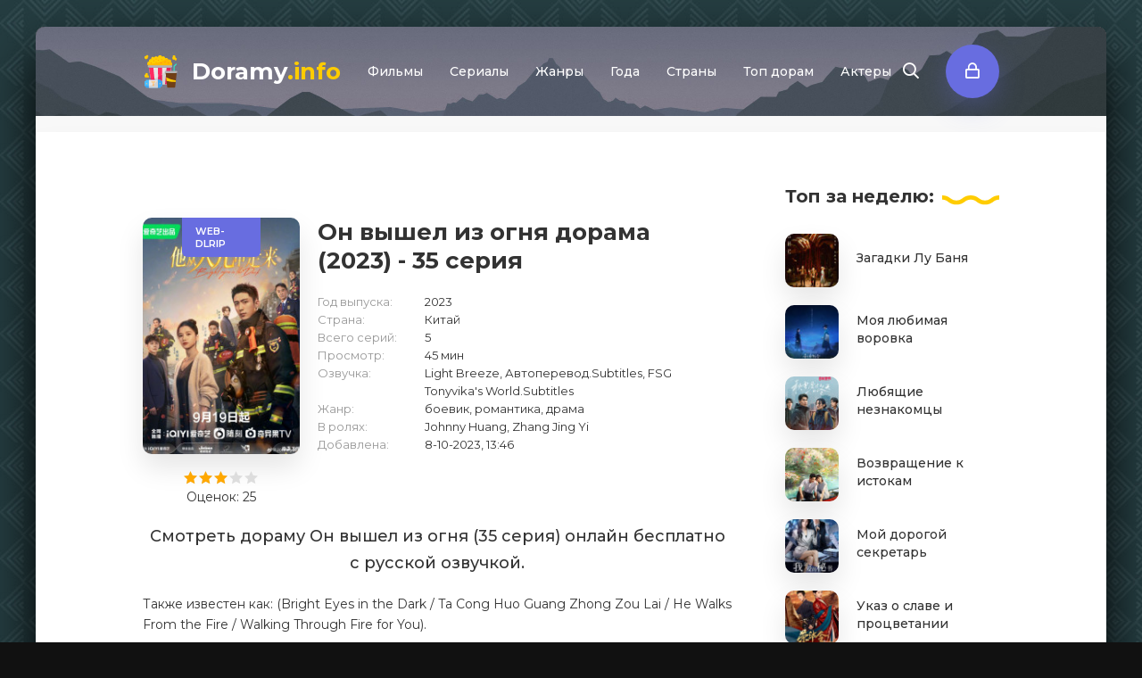

--- FILE ---
content_type: text/html; charset=utf-8
request_url: https://doramy.info/20708-on-vyshel-iz-ognja/35-episode.html
body_size: 12047
content:
<!DOCTYPE html>
<html lang="ru">
<head>
	<meta charset="utf-8">
<title>Дорама Он вышел из огня смотреть онлайн - 35 серия с русской озвучкой</title>
<meta name="description" content="Он вышел из огня 2023 смотреть 35 серию дорамы онлайн в русской озвучке на Doramy.info" />
<meta name="keywords" content="Он вышел из огня, 35 серия">
<meta name="generator" content="DataLife Engine (http://dle-news.ru)">
<meta property="og:site_name" content="Смотреть дорамы онлайн с русской озвучкой">
<meta property="og:type" content="article">
<meta property="og:title" content="Дорама Он вышел из огня смотреть онлайн - 35 серия с русской озвучкой">
<meta property="og:url" content="https://doramy.info/20708-on-vyshel-iz-ognja/35-episode.html">
<meta property="og:description" content="Он вышел из огня 2023 смотреть 35 серию дорамы онлайн в русской озвучке на Doramy.info">
<link rel="search" type="application/opensearchdescription+xml" href="https://doramy.info/index.php?do=opensearch" title="Смотреть дорамы онлайн с русской озвучкой">
<link rel="canonical" href="https://doramy.info/20708-on-vyshel-iz-ognja/35-episode.html">
<link rel="alternate" type="application/rss+xml" title="Смотреть дорамы онлайн с русской озвучкой" href="https://doramy.info/rss.xml">
	<meta name="viewport" content="width=device-width, initial-scale=1.0" />
    <meta property="og:image" content="https://doramy.info/uploads/posts/2023-10/0_1696761949.jpg" />
	<link rel="shortcut icon" href="/templates/doramy/images/logo.svg" />
	<link href="/templates/doramy/css/common.css" type="text/css" rel="stylesheet" />
	<link href="/templates/doramy/css/styles.css" type="text/css" rel="stylesheet" />
	<link href="/templates/doramy/css/engine.css" type="text/css" rel="stylesheet" />
	<meta name="theme-color" content="#111">
	<link href="https://fonts.googleapis.com/css2?family=Montserrat:wght@400;500;600;700&display=swap" rel="stylesheet">
</head>

<body>
  
	<div class="wrapper  wrapper--pages">
		<div class="wrapper-main wrapper-container">

			<header class="header">
				<div class="header__inner d-flex ai-center">
					<a href="/" class="header__logo logo">Doramy<span>.info</span></a>
								<ul class="header__menu stretch-free-width d-flex jc-flex-start js-this-in-mobile-menu">
				<li><a href="/filmy">Фильмы</a>
				<li><a href="/serialy">Сериалы</a></li>
				<li><a target="_blank">Жанры</a>
					<div class="header__menu-hidden clearfix one-col">
						<ul class="hm-col">
							<li><a href="/drama">Драма</a></li>
							<li><a href="/komedija">Комедия</a></li>
                            <li><a href="/melodrama">Мелодрама</a></li>
                            <li><a href="/boevik">Боевик</a></li>
                            <li><a href="/boevye-iskusstva">Боевые искусства</a></li>
                            <li><a href="/detektiv">Детектив</a></li>
                            <li><a href="/istoricheskij">Исторический</a></li>
                            <li><a href="/kriminal">Криминал</a></li>
                            <li><a href="/mistika">Мистика</a></li>
                            <li><a href="/prikljuchenija">Приключения</a></li>
                            <li><a href="/triller">Триллер</a></li>
                            <li><a href="/fantastika">Фантастика</a></li>
                            <li><a href="/fjentezi">Фэнтези</a></li>
                            <li><a href="/muzyka">Музыка</a></li>
						</ul>
					</div>
				</li>
                <li><a target="_blank">Года</a>
					<div class="header__menu-hidden clearfix one-col">
						<ul class="hm-col">
							<li><a href="/god-2003">2003</a></li>
                            <li><a href="/god-2004">2004</a></li>
                            <li><a href="/god-2005">2005</a></li>
                            <li><a href="/god-2006">2006</a></li>
                            <li><a href="/god-2007">2007</a></li>
                            <li><a href="/god-2008">2008</a></li>
                            <li><a href="/god-2009">2009</a></li>
                            <li><a href="/god-2010">2010</a></li>
                            <li><a href="/god-2011">2011</a></li>
                            <li><a href="/god-2012">2012</a></li>
                            <li><a href="/god-2013">2013</a></li>
                            <li><a href="/god-2014">2014</a></li>
                            <li><a href="/god-2015">2015</a></li>
                            <li><a href="/god-2016">2016</a></li>
                            <li><a href="/god-2017">2017</a></li>
                            <li><a href="/god-2018">2018</a></li>
                            <li><a href="/god-2019">2019</a></li>
                            <li><a href="/god-2020">2020</a></li>
                            <li><a href="/god-2021">2021</a></li>
                            <li><a href="/god-2022">2022</a></li>
                            <li><a href="/god-2023">2023</a></li>
                            <li><a href="/god-2024">2024</a></li>
                            <li><a href="/god-2025">2025</a></li>
                            <li><a href="/god-2026">2026</a></li>
						</ul>
					</div>
				</li>
                <li><a target="_blank">Страны</a>
					<div class="header__menu-hidden clearfix one-col">
						<ul class="hm-col">
							<li><a href="/juzhnaja-koreja">Корейские</a></li>
                            <li><a href="/japonija">Японские</a></li>
                            <li><a href="/kitaj">Китайские</a></li>
                            <li><a href="/tailand">Тайские</a></li>
                            <li><a href="/tajvan">Тайваньские</a></li>
						</ul>
					</div>
				</li>
                <li><a target="_blank">Топ дорам</a>
					<div class="header__menu-hidden clearfix one-col">
						<ul class="hm-col">
							<li><a href="/top-100-luchshih-doram.html">Топ лучших</a></li>
                            <li><a href="/top-doram-2026-goda.html">Топ 2026 года</a></li>
                            <li><a href="/top-doram-2025-goda.html">Топ 2025 года</a></li>
                            <li><a href="/top-doram-2024-goda.html">Топ 2024 года</a></li>
                            <li><a href="/top-doram-2023-goda.html">Топ 2023 года</a></li>
                            <li><a href="/top-doram-2022-goda.html">Топ 2022 года</a></li>
                            <li><a href="/top-doram-2021-goda.html">Топ 2021 года</a></li>
                            <li><a href="/top-doram-2020-goda.html">Топ 2020 года</a></li>
                            <li><a href="/top-doram-2019-goda.html">Топ 2019 года</a></li>
                            <li><a href="/top-doram-2018-goda.html">Топ 2018 года</a></li>
                            <li><a href="/top-doram-2017-goda.html">Топ 2017 года</a></li>
                            <li><a href="/top-doram-2016-goda.html">Топ 2016 года</a></li>
                            <li><a href="/top-korejskih-doram.html">Топ Корейских</a></li>
                            <li><a href="/top-japonskih-doram.html">Топ Японских</a></li>
                            <li><a href="/top-kitajskih-doram.html">Топ Китайских</a></li>
                            <li><a href="/top-tajskih-doram.html">Топ Тайских</a></li>
                            <li><a href="/top-tajvanskih-doram.html">Топ Тайваньских</a></li>
						</ul>
					</div>
				</li>
                <li><a href="/actors/">Актеры</a>
			</ul>
					<div class="header__show-search js-show-search"><span class="far fa-search"></span></div>
					<div class="header__sign-in btn js-show-login"><span class="far fa-lock"></span></div>
					
					<div class="header__btn-mobile-menu hidden js-show-mobile-menu"></span><span class="far fa-bars"></span></div>
					<div class="header__search hidden">
						<form id="quicksearch" method="post">
							<input type="hidden" name="do" value="search" />
							<input type="hidden" name="subaction" value="search" />
							<input class="header__search-input" id="story" name="story" placeholder="Поиск..." type="text" />
							<button class="header__search-btn" type="submit"><span class="far fa-search"></span></button>
						</form>
					</div>
				</div>
				
			</header>

			<!---->

			<div class="content">

				<div class="colums d-flex">

					<main class="main stretch-free-width">

						

	<span itemscope itemtype="https://schema.org/BreadcrumbList"><span itemprop="itemListElement" itemscope itemtype="https://schema.org/ListItem"><meta itemprop="position" content="1"><a href="https://doramy.info/" itemprop="item"><span itemprop="name">Doramy</span></a></span> &raquo; <span itemprop="itemListElement" itemscope itemtype="https://schema.org/ListItem"><meta itemprop="position" content="2"><a href="https://doramy.info/serialy/" itemprop="item"><span itemprop="name">Сериалы</span></a></span> &raquo; <span itemprop="itemListElement" itemscope itemtype="https://schema.org/ListItem"><meta itemprop="position" content="3"><a href="https://doramy.info/20708-on-vyshel-iz-ognja.html" itemprop="item"><span itemprop="name">Он вышел из огня</span></a></span> &raquo; 35 серия</span>

						

						
						
						<div id='dle-content'><div itemscope itemtype="http://schema.org/Movie">
<meta itemprop="dateCreated" content="2024-04-26">
<meta itemprop="director" content="Tian Yi">
<div class="inner-page ignore-select">

	<div class="inner-page__gridcolumns d-flex ai-flex-start">

		<article class="inner-page__main stretch-free-width">

<div id="movie_video"></div><script type="text/javascript" src="https://vak345.com/s.js?v=08e29a9666576febed26e0233493b251" async></script>
<br><br> 
            
			<div class="inner-page__columns d-flex jc-space-between ai-flex-start">
				<div class="inner-page__column-left">
					<div class="inner-page__img img-fit-cover">
						<img width="200" height="285" itemprop="image" src="/uploads/cache/on-vyshel-iz-ognja-982dfc04.jpg" alt="Он вышел из огня" title="Дорама Он вышел из огня 35 серия с русской озвучкой">
						<div class="movie-item__label">WEB-DLRip</div>
					</div>
                    <div style="text-align:center"><br>
                    <div class="s-rate"><div id='ratig-layer-20708'>
	<div class="rating" itemprop="aggregateRating" itemscope itemtype="https://schema.org/AggregateRating">
		<ul class="unit-rating">
		<li class="current-rating" style="width:60%;">60</li>
		<li><a href="#" title="Плохо" class="r1-unit" onclick="doRate('1', '20708'); return false;">1</a></li>
		<li><a href="#" title="Приемлемо" class="r2-unit" onclick="doRate('2', '20708'); return false;">2</a></li>
		<li><a href="#" title="Средне" class="r3-unit" onclick="doRate('3', '20708'); return false;">3</a></li>
		<li><a href="#" title="Хорошо" class="r4-unit" onclick="doRate('4', '20708'); return false;">4</a></li>
		<li><a href="#" title="Отлично" class="r5-unit" onclick="doRate('5', '20708'); return false;">5</a></li>
		</ul><meta itemprop="itemReviewed" content="Он вышел из огня"><meta itemprop="worstRating" content="1"><meta itemprop="ratingCount" content="25"><meta itemprop="ratingValue" content="3"><meta itemprop="bestRating" content="5">
	</div>
</div>
                    <div class="s-votes">Оценок: <span id="vote-num-id-20708">25</span></div></div>
					</div>
				</div>
				<div class="inner-page__column-middle stretch-free-width">
					<div class="inner-page__header inner-page__header--main">
						<h1 class="inner-page__title" itemprop="name">Он вышел из огня дорама (2023) - 35 серия </h1>

					</div>
					<ul class="inner-page__list">
						<li><span>Год выпуска:</span> 2023</li>
						<li><span>Страна:</span> Китай</li>
						<li><span>Всего серий:</span> 5</li>
						
                        <li><span>Просмотр:</span> 45 мин</li>
                        <li><span>Озвучка:</span> Light Breeze, Автоперевод.Subtitles, FSG Tonyvika's World.Subtitles</li>
                        <li><span>Жанр:</span> боевик, романтика, драма</li>
                        <li><span>В ролях:</span> Johnny Huang, Zhang Jing Yi</li>
                        <li><span>Добавлена:</span> 8-10-2023, 13:46
					</ul>
				</div>
			</div>

			<div class="inner-page__desc">
				<div class="inner-page__text text clearfix">
                    <div style="text-align:center"><h2>Смотреть дораму Он вышел из огня (35 серия) онлайн бесплатно с русской озвучкой.</h2></div>
                    Также известен как: (Bright Eyes in the Dark / Ta Cong Huo Guang Zhong Zou Lai / He Walks From the Fire / Walking Through Fire for You).</div>
			</div>
            
		</article>

		<!-- END INNER-PAGE__MAIN -->

		<aside class="inner-page__sidebar">
			<div class="section">
				<div class="section__subtitle section__header"><span>Топ</span> за неделю:</div>
				<div class="section__content">
					<div class="soon-item hover">
    <a class="soon-item__link d-flex ai-center" href="https://doramy.info/22303-zagadki-lu-banja.html">
        <div class="soon-item__img img-fit-cover">
            <img width="62" height="88" src="/uploads/cache/zagadki-lu-banja-813defcf.jpg" loading="lazy" alt="Загадки Лу Баня">
			<div class="hover__overlay d-flex jc-center ai-center"><span class="far fa-long-arrow-right"></span></div>
		</div>
		<div class="soon-item__desc stretch-free-width">
			<div class="soon-item__title">Загадки Лу Баня</div>
			<div class="soon-item__meta ws-nowrap">

			</div>
		</div>
    </a>
</div><div class="soon-item hover">
    <a class="soon-item__link d-flex ai-center" href="https://doramy.info/22280-moja-ljubimaja-vorovka.html">
        <div class="soon-item__img img-fit-cover">
            <img width="62" height="88" src="/uploads/cache/moja-ljubimaja-vorovka-0c135c2b.jpg" loading="lazy" alt="Моя любимая воровка">
			<div class="hover__overlay d-flex jc-center ai-center"><span class="far fa-long-arrow-right"></span></div>
		</div>
		<div class="soon-item__desc stretch-free-width">
			<div class="soon-item__title">Моя любимая воровка</div>
			<div class="soon-item__meta ws-nowrap">

			</div>
		</div>
    </a>
</div><div class="soon-item hover">
    <a class="soon-item__link d-flex ai-center" href="https://doramy.info/22281-ljubjaschie-neznakomcy.html">
        <div class="soon-item__img img-fit-cover">
            <img width="62" height="88" src="/uploads/cache/ljubjaschie-neznakomcy-2f8a9d6e.jpg" loading="lazy" alt="Любящие незнакомцы">
			<div class="hover__overlay d-flex jc-center ai-center"><span class="far fa-long-arrow-right"></span></div>
		</div>
		<div class="soon-item__desc stretch-free-width">
			<div class="soon-item__title">Любящие незнакомцы</div>
			<div class="soon-item__meta ws-nowrap">

			</div>
		</div>
    </a>
</div><div class="soon-item hover">
    <a class="soon-item__link d-flex ai-center" href="https://doramy.info/22198-vozvraschenie-k-istokam.html">
        <div class="soon-item__img img-fit-cover">
            <img width="62" height="88" src="/uploads/cache/vozvraschenie-k-istokam-4b4defa7.jpg" loading="lazy" alt="Возвращение к истокам">
			<div class="hover__overlay d-flex jc-center ai-center"><span class="far fa-long-arrow-right"></span></div>
		</div>
		<div class="soon-item__desc stretch-free-width">
			<div class="soon-item__title">Возвращение к истокам</div>
			<div class="soon-item__meta ws-nowrap">

			</div>
		</div>
    </a>
</div><div class="soon-item hover">
    <a class="soon-item__link d-flex ai-center" href="https://doramy.info/22312-moj-dorogoj-sekretar.html">
        <div class="soon-item__img img-fit-cover">
            <img width="62" height="88" src="/uploads/cache/moj-dorogoj-sekretar-a8368fa2.jpg" loading="lazy" alt="Мой дорогой секретарь">
			<div class="hover__overlay d-flex jc-center ai-center"><span class="far fa-long-arrow-right"></span></div>
		</div>
		<div class="soon-item__desc stretch-free-width">
			<div class="soon-item__title">Мой дорогой секретарь</div>
			<div class="soon-item__meta ws-nowrap">

			</div>
		</div>
    </a>
</div><div class="soon-item hover">
    <a class="soon-item__link d-flex ai-center" href="https://doramy.info/22285-ukaz-o-slave-i-procvetanii.html">
        <div class="soon-item__img img-fit-cover">
            <img width="62" height="88" src="/uploads/cache/ukaz-o-slave-i-procvetanii-d715d2a5.jpg" loading="lazy" alt="Указ о славе и процветании">
			<div class="hover__overlay d-flex jc-center ai-center"><span class="far fa-long-arrow-right"></span></div>
		</div>
		<div class="soon-item__desc stretch-free-width">
			<div class="soon-item__title">Указ о славе и процветании</div>
			<div class="soon-item__meta ws-nowrap">

			</div>
		</div>
    </a>
</div>
                    <script src="https://yastatic.net/share2/share.js"></script>
                    <div class="ya-share2" data-curtain data-services="vkontakte,facebook,odnoklassniki,telegram,twitter,moimir"></div>
				</div>
			</div>
		</aside>

	</div>

	<div class="inner-page__player tabs-block">
		<div class="inner-page__player-controls d-flex jc-space-between ai-center order-last">

		</div>
        
		 
            <div class="players">
                <div class="players__tabs">
                    
                    <div class="players__tabs-item" data-src="//kodik.info/seria/1282817/acf533a5209bc43592217223cd0e7f28/720p">Light Breeze</div>
                    
                    <div class="players__tabs-item" data-src="//kodik.info/seria/1214901/ba8cce4d4f417db0d9711972bf9ce219/720p">Автоперевод.Subtitles</div>
                    
                    <div class="players__tabs-item" data-src="//kodik.info/seria/1281549/9e9fbfae9f410f0def0940639fd60a6c/720p">FSG Tonyvika's World.Subtitles</div>
                    
                </div>
                <div class="players__box" id="series-players"></div>
            </div>

            <style>
            .players {
                margin: 25px 0px;
            }
            .players__tabs {
                display: flex;
                flex-wrap: wrap;
            }
            .players__tabs-item {
            	background: #f2f2f2;
            	color: #999;
            	border-radius: 10px 10px 0px 0px;
                overflow: hidden;
            	font-weight: 500;
                padding: 20px 5px;
                margin-right: 2px;
                cursor: pointer;
                -webkit-touch-callout: none; /* iOS Safari */
                  -webkit-user-select: none; /* Safari */
                   -khtml-user-select: none; /* Konqueror HTML */
                     -moz-user-select: none; /* Old versions of Firefox */
                      -ms-user-select: none; /* Internet Explorer/Edge */
                          user-select: none; /* Non-prefixed version, currently
                                              supported by Chrome, Edge, Opera and Firefox */
            }
            .players__tabs-item.active {
                background: #686de0;
                color: #fff;
            }
            .players__tabs-item.active, .players__tabs-item:hover {
                background: #686de0;
            	color: #fff;
            }
            .players__box iframe {
            	width: 100%;
            	margin: 0px;
            	padding: 0px;
            }
            </style>
        
            <script>
            (function() {
                var tabs = document.querySelectorAll('.players__tabs-item');
                var box = document.querySelector('.players__box');
                var tpl = `<iframe width="560" height="400" src="{src}" frameborder="0" allow="accelerometer; autoplay; encrypted-media; gyroscope; picture-in-picture" allowfullscreen></iframe>`;
                var onclick = function(e) {
                    e.stopPropagation();

                    if ( e.target.classList.contains('active') ) return;

                    tabs.forEach(function(item, index) {
                        item.classList.remove('active');
                    });

                    e.target.classList.add('active');
                    box.innerHTML = tpl.replace('{src}', e.target.getAttribute('data-src'));
                }
                var is_visible = function(elem) {
                    let coords = elem.getBoundingClientRect();
                    let windowHeight = document.documentElement.clientHeight;
                    let topVisible = coords.top > 0 && coords.top < windowHeight;
                    let bottomVisible = coords.bottom < windowHeight && coords.bottom > 0;
                    return topVisible || bottomVisible;
                }
                var show_visible = function() {
                    if ( box.classList.contains('loaded') ) return;

                    if ( is_visible(box) ) {
                        tabs[0].classList.add('active');
                        box.innerHTML = tpl.replace('{src}', tabs[0].getAttribute('data-src'));
                        box.classList.add('loaded');
                    }
                }

                if ( tabs.length < 1 ) return;

                tabs.forEach(function(item, index) {
                    item.onclick = onclick;
                });

                window.onscroll = show_visible;

                show_visible();
            })();
            </script>
            
        <ul class="series-list">
                <li >
    <a href="https://doramy.info/20708-on-vyshel-iz-ognja/1-episode.html">1 серия</a>
</li>
<li >
    <a href="https://doramy.info/20708-on-vyshel-iz-ognja/2-episode.html">2 серия</a>
</li>
<li >
    <a href="https://doramy.info/20708-on-vyshel-iz-ognja/3-episode.html">3 серия</a>
</li>
<li >
    <a href="https://doramy.info/20708-on-vyshel-iz-ognja/4-episode.html">4 серия</a>
</li>
<li >
    <a href="https://doramy.info/20708-on-vyshel-iz-ognja/5-episode.html">5 серия</a>
</li>
<li >
    <a href="https://doramy.info/20708-on-vyshel-iz-ognja/6-episode.html">6 серия</a>
</li>
<li >
    <a href="https://doramy.info/20708-on-vyshel-iz-ognja/7-episode.html">7 серия</a>
</li>
<li >
    <a href="https://doramy.info/20708-on-vyshel-iz-ognja/8-episode.html">8 серия</a>
</li>
<li >
    <a href="https://doramy.info/20708-on-vyshel-iz-ognja/9-episode.html">9 серия</a>
</li>
<li >
    <a href="https://doramy.info/20708-on-vyshel-iz-ognja/10-episode.html">10 серия</a>
</li>
<li >
    <a href="https://doramy.info/20708-on-vyshel-iz-ognja/11-episode.html">11 серия</a>
</li>
<li >
    <a href="https://doramy.info/20708-on-vyshel-iz-ognja/12-episode.html">12 серия</a>
</li>
<li >
    <a href="https://doramy.info/20708-on-vyshel-iz-ognja/13-episode.html">13 серия</a>
</li>
<li >
    <a href="https://doramy.info/20708-on-vyshel-iz-ognja/14-episode.html">14 серия</a>
</li>
<li >
    <a href="https://doramy.info/20708-on-vyshel-iz-ognja/15-episode.html">15 серия</a>
</li>
<li >
    <a href="https://doramy.info/20708-on-vyshel-iz-ognja/16-episode.html">16 серия</a>
</li>
<li >
    <a href="https://doramy.info/20708-on-vyshel-iz-ognja/17-episode.html">17 серия</a>
</li>
<li >
    <a href="https://doramy.info/20708-on-vyshel-iz-ognja/18-episode.html">18 серия</a>
</li>
<li >
    <a href="https://doramy.info/20708-on-vyshel-iz-ognja/19-episode.html">19 серия</a>
</li>
<li >
    <a href="https://doramy.info/20708-on-vyshel-iz-ognja/20-episode.html">20 серия</a>
</li>
<li >
    <a href="https://doramy.info/20708-on-vyshel-iz-ognja/21-episode.html">21 серия</a>
</li>
<li >
    <a href="https://doramy.info/20708-on-vyshel-iz-ognja/22-episode.html">22 серия</a>
</li>
<li >
    <a href="https://doramy.info/20708-on-vyshel-iz-ognja/23-episode.html">23 серия</a>
</li>
<li >
    <a href="https://doramy.info/20708-on-vyshel-iz-ognja/24-episode.html">24 серия</a>
</li>
<li >
    <a href="https://doramy.info/20708-on-vyshel-iz-ognja/25-episode.html">25 серия</a>
</li>
<li >
    <a href="https://doramy.info/20708-on-vyshel-iz-ognja/26-episode.html">26 серия</a>
</li>
<li >
    <a href="https://doramy.info/20708-on-vyshel-iz-ognja/27-episode.html">27 серия</a>
</li>
<li >
    <a href="https://doramy.info/20708-on-vyshel-iz-ognja/28-episode.html">28 серия</a>
</li>
<li >
    <a href="https://doramy.info/20708-on-vyshel-iz-ognja/29-episode.html">29 серия</a>
</li>
<li >
    <a href="https://doramy.info/20708-on-vyshel-iz-ognja/30-episode.html">30 серия</a>
</li>
<li >
    <a href="https://doramy.info/20708-on-vyshel-iz-ognja/31-episode.html">31 серия</a>
</li>
<li >
    <a href="https://doramy.info/20708-on-vyshel-iz-ognja/32-episode.html">32 серия</a>
</li>
<li >
    <a href="https://doramy.info/20708-on-vyshel-iz-ognja/33-episode.html">33 серия</a>
</li>
<li >
    <a href="https://doramy.info/20708-on-vyshel-iz-ognja/34-episode.html">34 серия</a>
</li>
<li  class="active">
    <a href="https://doramy.info/20708-on-vyshel-iz-ognja/35-episode.html">35 серия</a>
</li>
<li >
    <a href="https://doramy.info/20708-on-vyshel-iz-ognja/36-episode.html">36 серия</a>
</li>
<li >
    <a href="https://doramy.info/20708-on-vyshel-iz-ognja/37-episode.html">37 серия</a>
</li>
<li >
    <a href="https://doramy.info/20708-on-vyshel-iz-ognja/38-episode.html">38 серия</a>
</li>
<li >
    <a href="https://doramy.info/20708-on-vyshel-iz-ognja/39-episode.html">39 серия</a>
</li>
<li >
    <a href="https://doramy.info/20708-on-vyshel-iz-ognja/40-episode.html">40 серия</a>
</li>

            </ul>

            <style>
            .series-list {
                display: grid;
                grid-template-columns: 1fr 1fr 1fr 1fr;
                grid-gap: 2px;
                margin: 25px 0px;
                height: 200px;
                overflow-y: scroll;
            }
            .series-list a {
                text-align: center;
                display: block;
                line-height: 20px;
                border: 1px solid #ccc;
                border-radius: 4px;
            }
            .series-list li:hover a, .series-list li.active a {
                background: #fc0;
                border: 1px solid #fc0;
                color: #fff;
                font-weight: bold;
            }
            </style>
        
        <a href="https://t.me/RampageVPN_bot?start=global_2" target="_blank"><img src="/RampageVPN-2.jpeg"></a>
        
        <br>
		
		<div class="tabs-block__content hidden">
			<div class="inner-page__comments" id="inner-page__comments">
				<div class="add-comments-form-wrapper">
					<form  method="post" name="dle-comments-form" id="dle-comments-form" ><div class="form add-comments-form ignore-select" id="add-comments-form">

	<div class="form__row form__row--without-label">
		<div class="form__content form__textarea-inside"><script>
	var text_upload = "Загрузка файлов и изображений на сервер";
</script>
<div class="wseditor"><textarea id="comments" name="comments" rows="10" cols="50" class="ajaxwysiwygeditor"></textarea></div></div>
	</div>
	
	
	<div class="form__row form__row--protect message-info message-info--red hidden">
		<div class="form__caption">
			<label class="form__label form__label--important" for="sec_code">Введите код с картинки:</label>
		</div>
		<div class="form__content form__content--sec-code">
			<input class="form__input" type="text" name="sec_code" id="sec_code" placeholder="Впишите код с картинки" maxlength="45" required />
			<a onclick="reload(); return false;" title="Кликните на изображение чтобы обновить код, если он неразборчив" href="#"><span id="dle-captcha"><img src="/engine/modules/antibot/antibot.php" alt="Кликните на изображение чтобы обновить код, если он неразборчив" width="160" height="80"></span></a>
		</div>
	</div>
	
	
	<div class="form__row form__row--without-label">
		<div class="form__content d-flex jc-space-between">
			<button class="btn add-comments-form__btn" name="submit" type="submit">Добавить комментарий</button>
			
			<input class="form__input add-comments-form__input stretch-free-width" type="text" maxlength="35" name="name" id="name" placeholder="Ваше имя" />
			<input class="form__input add-comments-form__input stretch-free-width hidden" type="text" maxlength="35" name="mail" id="mail" placeholder="Ваш e-mail (необязательно)" />
			
		</div>
	</div>

</div>

		<input type="hidden" name="subaction" value="addcomment">
		<input type="hidden" name="post_id" id="post_id" value="20708"><input type="hidden" name="user_hash" value="543ae436a681069517b58a2a9ced2747d0ec7927"></form>
				</div>
				
<div id="dle-ajax-comments"></div>
<!--dlenavigationcomments-->
			</div>
		</div>
	</div>

	<div class="section">
		<div class="section__header d-flex jc-center">
			<div class="section__title"><span>Похожие</span> дорамы:</div>
		</div>
		<div class="section__content section__items d-flex jc-flex-start">
			<div class="movie-item">
    <div class="movie-item__inner">
        <a class="movie-item__link hover" href="https://doramy.info/2958-boginja-ognja-chzhon-i.html">
            <div class="movie-item__img img-responsive img-responsive--portrait">
                <img width="200" height="298" src="/uploads/cache/boginja-ognja-chzhon-i-33255960.jpg" loading="lazy" alt="Богиня огня Чжон И">
                <div class="movie-item__label">HDTVRip</div>
                <div class="hover__overlay d-flex jc-center ai-center"><span class="fas fa-play"></span></div>
            </div>
            <div class="movie-item__title">Богиня огня Чжон И</div>
        </a>
        <div class="movie-item__meta ws-nowrap">

        </div>
    </div>
</div><div class="movie-item">
    <div class="movie-item__inner">
        <a class="movie-item__link hover" href="https://doramy.info/18882-noch-bessmertnyh.html">
            <div class="movie-item__img img-responsive img-responsive--portrait">
                <img width="200" height="286" src="/uploads/cache/noch-bessmertnyh-7ca84c81.jpg" loading="lazy" alt="Ночь бессмертных">
                <div class="movie-item__label">WEB-DLRip</div>
                <div class="hover__overlay d-flex jc-center ai-center"><span class="fas fa-play"></span></div>
            </div>
            <div class="movie-item__title">Ночь бессмертных</div>
        </a>
        <div class="movie-item__meta ws-nowrap">

        </div>
    </div>
</div><div class="movie-item">
    <div class="movie-item__inner">
        <a class="movie-item__link hover" href="https://doramy.info/1777-ledjanaja-fantazija.html">
            <div class="movie-item__img img-responsive img-responsive--portrait">
                <img width="200" height="279" src="/uploads/cache/ledjanaja-fantazija-cc150d83.jpg" loading="lazy" alt="Ледяная фантазия">
                <div class="movie-item__label">HDTVRip</div>
                <div class="hover__overlay d-flex jc-center ai-center"><span class="fas fa-play"></span></div>
            </div>
            <div class="movie-item__title">Ледяная фантазия</div>
        </a>
        <div class="movie-item__meta ws-nowrap">

        </div>
    </div>
</div><div class="movie-item">
    <div class="movie-item__inner">
        <a class="movie-item__link hover" href="https://doramy.info/18101-sekret-zheny.html">
            <div class="movie-item__img img-responsive img-responsive--portrait">
                <img width="200" height="285" src="/uploads/cache/sekret-zheny-6ebc3ec4.jpg" loading="lazy" alt="Секрет жены">
                <div class="movie-item__label">HDTVRip</div>
                <div class="hover__overlay d-flex jc-center ai-center"><span class="fas fa-play"></span></div>
            </div>
            <div class="movie-item__title">Секрет жены</div>
        </a>
        <div class="movie-item__meta ws-nowrap">

        </div>
    </div>
</div><div class="movie-item">
    <div class="movie-item__inner">
        <a class="movie-item__link hover" href="https://doramy.info/12007-sekret.html">
            <div class="movie-item__img img-responsive img-responsive--portrait">
                <img width="200" height="285" src="/uploads/cache/sekret-a5634b7f.jpg" loading="lazy" alt="Секрет">
                <div class="movie-item__label">WEB-DLRip</div>
                <div class="hover__overlay d-flex jc-center ai-center"><span class="fas fa-play"></span></div>
            </div>
            <div class="movie-item__title">Секрет</div>
        </a>
        <div class="movie-item__meta ws-nowrap">

        </div>
    </div>
</div>
		</div>
	</div>

</div></div>

						

					</main>

					<!-- END MAIN -->

				</div>

				<!-- END COLUMNS -->

				






























































































			</div>

			<!-- END CONTENT -->

			<footer class="footer d-flex ai-center">
				<a href="/" class="footer__logo logo">Doramy<span>.info</span></a>
				<div class="footer__desc stretch-free-width">
					<ul class="footer__menu d-flex jc-flex-start">
						<li><a href="/kontakty.html">Контакты</a></li>
						<li><a href="/pravoobladateljam.html">Правообладателям</a></li>

<!-- Global site tag (gtag.js) - Google Analytics -->
    <script async src="https://www.googletagmanager.com/gtag/js?id=G-TET1XCJX2M"></script>
    <script>
    window.dataLayer = window.dataLayer || [];
    function gtag(){dataLayer.push(arguments);}
    gtag('js', new Date());

    gtag('config', 'G-TET1XCJX2M');
    </script>                        
                        
<!-- Yandex.Metrika counter -->
<script type="text/javascript" >
   (function(m,e,t,r,i,k,a){m[i]=m[i]||function(){(m[i].a=m[i].a||[]).push(arguments)};
   m[i].l=1*new Date();
   for (var j = 0; j < document.scripts.length; j++) {if (document.scripts[j].src === r) { return; }}
   k=e.createElement(t),a=e.getElementsByTagName(t)[0],k.async=1,k.src=r,a.parentNode.insertBefore(k,a)})
   (window, document, "script", "https://mc.yandex.ru/metrika/tag.js", "ym");

   ym(78866703, "init", {
        clickmap:true,
        trackLinks:true,
        accurateTrackBounce:true
   });
</script>
<noscript><div><img src="https://mc.yandex.ru/watch/78866703" style="position:absolute; left:-9999px;" alt="" /></div></noscript>
<!-- /Yandex.Metrika counter -->                        
                        
                        <!--LiveInternet counter--><a href="https://www.liveinternet.ru/click"
target="_blank"><img id="licntE0C2" width="31" height="31" style="border:0" 
title="LiveInternet"
src="[data-uri]"
alt=""/></a><script>(function(d,s){d.getElementById("licntE0C2").src=
"https://counter.yadro.ru/hit?t50.10;r"+escape(d.referrer)+
((typeof(s)=="undefined")?"":";s"+s.width+"*"+s.height+"*"+
(s.colorDepth?s.colorDepth:s.pixelDepth))+";u"+escape(d.URL)+
";h"+escape(d.title.substring(0,150))+";"+Math.random()})
(document,screen)</script><!--/LiveInternet-->                   
                        
					</ul>
					<div class="footer__copyright"><span>Клуб любителей Дорамы</span></div>
				</div>	
			</footer>

		</div>
	</div>

	

<div class="login login--not-logged hidden">
	<div class="login__header d-flex jc-space-between ai-center">
		<div class="login__title stretch-free-width ws-nowrap">Войти <a href="/?do=register">Регистрация</a></div>
		<div class="login__close"><span class="far fa-times"></span></div>
	</div>
	<form method="post">
	<div class="login__content">
		<div class="login__row">
			<div class="login__caption">Логин:</div>
			<div class="login__input"><input type="text" name="login_name" id="login_name" placeholder="Ваш логин"/></div>
			<span class="far fa-user"></span>
		</div>
		<div class="login__row">
			<div class="login__caption">Пароль: <a href="https://doramy.info/index.php?do=lostpassword">Забыли пароль?</a></div>
			<div class="login__input"><input type="password" name="login_password" id="login_password" placeholder="Ваш пароль" /></div>
			<span class="far fa-lock"></span>
		</div>
		<label class="login__row checkbox" for="login_not_save">
			<input type="checkbox" name="login_not_save" id="login_not_save" value="1"/>
			<span>Не запоминать меня</span>
		</label>
		<div class="login__row">
			<button onclick="submit();" type="submit" title="Вход">Войти на сайт</button>
			<input name="login" type="hidden" id="login" value="submit" />
		</div>
	</div>
	<div class="login__social">
		<div class="login__social-caption">Или войти через</div>
		<div class="login__social-btns">
			
			
			
			
			
			
		</div>
	</div>
	</form>
</div>

	<link href="/engine/classes/min/index.php?f=engine/editor/jscripts/froala/fonts/font-awesome.css,engine/editor/jscripts/froala/css/editor.css,engine/editor/css/default.css&amp;v=641ba" rel="stylesheet" type="text/css">
<script src="/engine/classes/min/index.php?g=general3&amp;v=641ba"></script>
<script src="/engine/classes/min/index.php?f=engine/classes/js/jqueryui3.js,engine/classes/js/dle_js.js,engine/classes/js/lazyload.js,engine/classes/masha/masha.js,engine/skins/codemirror/js/code.js,engine/editor/jscripts/froala/editor.js,engine/editor/jscripts/froala/languages/ru.js&amp;v=641ba" defer></script>
	<script async src="/templates/doramy/js/libs.js"></script>
	<script>
<!--
var dle_root       = '/';
var dle_admin      = '';
var dle_login_hash = '543ae436a681069517b58a2a9ced2747d0ec7927';
var dle_group      = 5;
var dle_skin       = 'doramy';
var dle_wysiwyg    = '1';
var quick_wysiwyg  = '1';
var dle_min_search = '4';
var dle_act_lang   = ["Да", "Нет", "Ввод", "Отмена", "Сохранить", "Удалить", "Загрузка. Пожалуйста, подождите..."];
var menu_short     = 'Быстрое редактирование';
var menu_full      = 'Полное редактирование';
var menu_profile   = 'Просмотр профиля';
var menu_send      = 'Отправить сообщение';
var menu_uedit     = 'Админцентр';
var dle_info       = 'Информация';
var dle_confirm    = 'Подтверждение';
var dle_prompt     = 'Ввод информации';
var dle_req_field  = 'Заполните все необходимые поля';
var dle_del_agree  = 'Вы действительно хотите удалить? Данное действие невозможно будет отменить';
var dle_spam_agree = 'Вы действительно хотите отметить пользователя как спамера? Это приведёт к удалению всех его комментариев';
var dle_c_title    = 'Отправка жалобы';
var dle_complaint  = 'Укажите текст Вашей жалобы для администрации:';
var dle_mail       = 'Ваш e-mail:';
var dle_big_text   = 'Выделен слишком большой участок текста.';
var dle_orfo_title = 'Укажите комментарий для администрации к найденной ошибке на странице:';
var dle_p_send     = 'Отправить';
var dle_p_send_ok  = 'Уведомление успешно отправлено';
var dle_save_ok    = 'Изменения успешно сохранены. Обновить страницу?';
var dle_reply_title= 'Ответ на комментарий';
var dle_tree_comm  = '0';
var dle_del_news   = 'Удалить статью';
var dle_sub_agree  = 'Вы действительно хотите подписаться на комментарии к данной публикации?';
var dle_captcha_type  = '0';
var DLEPlayerLang     = {prev: 'Предыдущий',next: 'Следующий',play: 'Воспроизвести',pause: 'Пауза',mute: 'Выключить звук', unmute: 'Включить звук', settings: 'Настройки', enterFullscreen: 'На полный экран', exitFullscreen: 'Выключить полноэкранный режим', speed: 'Скорость', normal: 'Обычная', quality: 'Качество', pip: 'Режим PiP'};
var allow_dle_delete_news   = false;
var dle_search_delay   = false;
var dle_search_value   = '';
jQuery(function($){
	
      $('#comments').froalaEditor({
        dle_root: dle_root,
        dle_upload_area : "comments",
        dle_upload_user : "",
        dle_upload_news : "0",
        width: '100%',
        height: '220',
        language: 'ru',

		htmlAllowedTags: ['div', 'span', 'p', 'br', 'strong', 'em', 'ul', 'li', 'ol', 'b', 'u', 'i', 's', 'a', 'img'],
		htmlAllowedAttrs: ['class', 'href', 'alt', 'src', 'style', 'target'],
		pastePlain: true,
        imagePaste: false,
        listAdvancedTypes: false,
        imageUpload: false,
		videoInsertButtons: ['videoBack', '|', 'videoByURL'],
		
        toolbarButtonsXS: ['bold', 'italic', 'underline', 'strikeThrough', '|', 'align', 'formatOL', 'formatUL', '|', 'insertLink', 'dleleech', 'emoticons', '|', 'dlehide', 'dlequote', 'dlespoiler'],

        toolbarButtonsSM: ['bold', 'italic', 'underline', 'strikeThrough', '|', 'align', 'formatOL', 'formatUL', '|', 'insertLink', 'dleleech', 'emoticons', '|', 'dlehide', 'dlequote', 'dlespoiler'],

        toolbarButtonsMD: ['bold', 'italic', 'underline', 'strikeThrough', '|', 'align', 'formatOL', 'formatUL', '|', 'insertLink', 'dleleech', 'emoticons', '|', 'dlehide', 'dlequote', 'dlespoiler'],

        toolbarButtons: ['bold', 'italic', 'underline', 'strikeThrough', '|', 'align', 'formatOL', 'formatUL', '|', 'insertLink', 'dleleech', 'emoticons', '|', 'dlehide', 'dlequote', 'dlespoiler']

      }).on('froalaEditor.image.inserted froalaEditor.image.replaced', function (e, editor, $img, response) {

			if( response ) {
			
			    response = JSON.parse(response);
			  
			    $img.removeAttr("data-returnbox").removeAttr("data-success").removeAttr("data-xfvalue").removeAttr("data-flink");

				if(response.flink) {
				  if($img.parent().hasClass("highslide")) {
		
					$img.parent().attr('href', response.flink);
		
				  } else {
		
					$img.wrap( '<a href="'+response.flink+'" class="highslide"></a>' );
					
				  }
				}
			  
			}
			
		});

$('#dle-comments-form').submit(function() {
	doAddComments();
	return false;
});
FastSearch();
});
//-->
</script>
    
    <script type="text/javascript">
/* CSS #1 */
var giftofspeed = document.createElement('link');
giftofspeed.rel = 'stylesheet';
giftofspeed.href = '/templates/doramy/css/fontawesome.css';
giftofspeed.type = 'text/css';
var godefer = document.getElementsByTagName('link')[0];
godefer.parentNode.insertBefore(giftofspeed, godefer);
</script>
</body>
</html>
<!-- DataLife Engine Copyright SoftNews Media Group (http://dle-news.ru) -->


--- FILE ---
content_type: text/css
request_url: https://doramy.info/templates/doramy/css/styles.css
body_size: 9183
content:
/* BASIC LAYOUT
----------------------------------------------- */
.wrapper {min-width: 320px; position: relative; padding: 30px;}
.wrapper-container {max-width: var(--maximum-width); margin: 0 auto; position: relative; z-index: 20; 
	background-color: #f8f8f8; border-radius: 10px; overflow: hidden; box-shadow: 0 30px 60px rgba(0,0,0,1);}
.header {background: #000 url(../images/bg-hero.jpg) center top / 100% auto no-repeat; var(--third-text-color);}
.header__inner {padding: 20px var(--main-indent);}
.header__popular {padding: 0 var(--main-indent); padding-bottom: 60px;}
.content {min-height: 100vh; padding: 60px var(--main-indent);}
.footer {padding: 20px var(--main-indent); 
	background-color: var(--bg-color-second); color: var(--secondary-text-color);}
.wrapper--pages .header {background-position: center -130px;}

#scrolltop {position: fixed; width: 60px; height: 60px; line-height: 60px; right: 10px; bottom: 10px;
	z-index: 990; display: none; background-color: #fff; color: #999; cursor: pointer; font-size: 2.4rem; 
	border-radius: 50%; text-align: center; box-shadow: 0 5px 10px rgba(0,0,0,0.1);}


/* HEADER, HERO
----------------------------------------------- */
.logo {display: inline-block; font-size: 2.6rem; font-weight: 700; 
	color: #fff !important; line-height: 40px; padding-left: 55px; 
	background: url(../images/logo.svg) 0 center / 40px no-repeat;}
.logo span {color: var(--secondary-color);}

.header__menu > li {margin-left: 30px; position: relative;}
.header__menu > li > a {display: block; height: 60px; line-height: 60px; 
	color: var(--third-text-color); font-weight: 500; font-size: 1.4rem;}
.header__menu > li:hover > a, .header__menu > li > a.is-active {color: var(--secondary-color);}
.header__menu-hidden {background-color: #fff; width: 600px; padding: 20px;
	box-shadow: 0 15px 30px rgba(0,0,0,0.2); border-radius: 20px;
	position: absolute; left: 0; top: 95%; z-index: 100; color: var(--primary-text-color);
	pointer-events: none; opacity: 0; transform: translateY(30px);}
.hm-col {width: 33.33%; float: left;}
.hm-col li {height: 26px; line-height: 26px; padding: 0 10px;}
.hm-caption {font-weight: 500;}
.hm-col a {white-space: nowrap; overflow: hidden; text-overflow: ellipsis; 
	opacity: 0.8; margin: 0 -10px; padding: 0 10px; font-size: 1.3rem; display: block;}
.hm-col a:hover {background-color: var(--primary-color); color: var(--third-text-color); opacity: 1;}
.header__menu > li:hover .header__menu-hidden {pointer-events: auto; opacity: 1; transform: translateY(0px);}
.one-col {width: 180px;}
.one-col .hm-col {width: 100%;}

.header__sign-in {padding: 0; font-size: 1.8rem; margin-left: 30px; border-radius: 30px; 
	height: 60px; line-height: 60px; width: 60px;}
.header__show-search {cursor: pointer; color: #fff; font-size: 1.8rem;}

.header__search {position:relative; width: 100%; margin-top: 20px;}
.header__search input, .header__search input:focus {padding: 0 50px 0 20px; border-radius: 6px; 
	background-color: rgba(255,255,255,0.2); color: #fff; box-shadow: 0 20px 50px rgba(0,0,0,0.1);}
.header__search input:not(:focus)::placeholder {color: var(--third-text-color); opacity: 1; font-size: 1.4rem;} 
.header__search button {position:absolute; right:0px; top:0px; z-index:10; width: 50px; cursor: pointer; 
	background: none; color: var(--third-text-color); line-height: 40px; text-align: center; font-size: 1.6rem;}

.popular-item__img {display: block; border-radius: 10px; height: 200px;}
.popular-item__title {position: absolute; z-index: 10; left: 0; bottom: 0; right: 0; 
	padding: 15px; color: #fff; font-weight: 500; line-height: 1.3; word-wrap: break-word;}
.popular-item__img:before {content: ''; position: absolute; z-index: 5;  left: 0; right: 0; bottom: 0; height: 70%; 
	background: linear-gradient(to bottom, transparent 0%,#000 100%); opacity: 0.8;}
.popular-item:hover .popular-item__img:before, .popular-item:hover .popular-item__title {opacity: 0;}


/* FOOTER, PAGINATION
----------------------------------------------- */
.footer__menu a {display: block; margin: 0 20px 0 0; color: var(--third-text-color); font-weight: 500;}
.footer__copyright {margin-top: 8px; font-size: 0.9em;}
.footer__copyright span {color: var(--secondary-color); border-bottom: 1px dotted var(--secondary-color); font-weight: 400;}
.footer__logo {font-size: 2.2rem; background-size: 30px; padding-left: 40px; margin-right: 60px;}

.pagination {text-align: center; font-weight: 500; font-size: 1.8rem; padding-top: 10px; padding-bottom: 30px;}
.pagination a, .pagination span {display: inline-block; margin: 10px 5px 0 5px; line-height: 60px; border-radius: 10px; 
	padding: 0 10px; min-width: 60px; background-color: #fff; box-shadow: 0 15px 30px 0 rgba(0,0,0,0.05);}
.pagination span:not(.nav_ext) {background-color: var(--primary-color); color: #fff;}


/* SECTION
----------------------------------------------- */
.section:not(:last-child) {margin-bottom: 60px;}
.section__header {margin-bottom: 30px;}
.section__title {font-size: 2.6rem; font-weight: 700; position: relative; padding: 0 80px;}
.section__title::before, .section__title::after, .section__subtitle::after {content: ''; position: absolute; left: 0; top: 50%; margin-top: -10px; 
	height: 20px; width: 64px; background: url(../images/wave.svg) 0 -5px / 80px auto no-repeat;}
.section__title::after, .section__subtitle::after {left: auto; right: 0;}
.section__subtitle {font-size: 2.0rem; font-weight: 700; position: relative; padding-right: 80px; 
	white-space: nowrap; display: inline-block; max-width: 100%;}
.section__items {margin: 0 -10px -20px -10px;}
.section__items-10 {margin: 0 -5px -10px -5px;}
.section__tab {cursor: pointer; height: 30px; line-height: 30px; border-radius: 15px; padding: 0 15px; 
	font-size: 1.2rem; font-weight: 500; text-transform: uppercase; 
	margin-right: 15px; background-color: rgba(0,0,0,0.05); color: var(--secondary-text-color);}
.section__tab.is-active, .section__tab:hover {background-color: var(--secondary-color); color: var(--third-text-color);}
.section__content > .far {font-size:100px; color: var(--secondary-text-color); display:block; 
	text-align:center; margin: 0 auto 20px auto; width: 100px;}


/* MOVIE ITEM
----------------------------------------------- */
.movie-item {width: 20%; padding: 0 10px; margin-bottom: 20px;}
.movie-item__link {display: block; text-align: center;}
.movie-item__img {box-shadow: 0 15px 30px 0 rgba(0,0,0,0.1); margin-bottom: 16px; border-radius: 10px;}
.movie-item__label {position: absolute; z-index: 5; left: 50%; top: 0; text-transform: uppercase;
	background-color: var(--primary-color); color: var(--third-text-color); padding: 8px 15px; 
	font-size: 1.1rem; font-weight: 600; border-radius: 0 0 6px 6px; transform: translateX(-50%);}
.movie-item__title {font-size: 1.4rem; font-weight: 500; line-height: 1.3; color: var(--primary-text-color);}
.movie-item__meta {margin-top: 8px; font-size: 1.2rem; color: var(--secondary-text-color); text-align: center;}
.hover__overlay, .hover__overlay::before {position: absolute; left: 0; top: 0; 
	width: 100%; height: 100%; z-index: 10; opacity: 0;}
.hover__overlay span {font-size: 3.4rem; color: #fff; position: relative; z-index: 11;}
.hover__overlay::before {content: ''; opacity: 0.8; background-color: var(--secondary-color);}
.hover:hover .hover__overlay {opacity: 1;}


/* INNER PAGE
----------------------------------------------- */
.inner-page__gridcolumns {margin: 0 var(--main-indent-negative); margin-top: -60px; padding: 60px var(--main-indent);
background-color: #fff; box-shadow: 0 15px 30px 0 rgba(0,0,0,0.05); margin-bottom: 60px; padding-bottom: 220px;}
.inner-page__column-left {width: 176px; margin-right: 20px;}
.inner-page__sidebar {width: 240px; margin-left: 60px;}
.inner-page__header--main {padding-right: 80px; position: relative;}

.inner-page__img {height: 265px; box-shadow: 0 15px 30px rgba(0,0,0,0.1); border-radius: 10px;}
.inner-page__title {font-weight: 700; font-size: 2.6rem;}
.inner-page__title a {font-size: 1.6rem; color: var(--primary-color); margin-left: 2px;}
.inner-page__header {margin-bottom: 16px; position: relative;}
.inner-page__subtitle {margin-top: -16px; color: var(--secondary-text-color); font-size: 1.8rem; font-weight: 500;}
.inner-page__list {font-size: 1.3rem; line-height: 1.6;}
.inner-page__list li {padding-left: 120px; position: relative;}
.inner-page__list li > span:first-child {font-weight: 400; color: var(--secondary-text-color);
	position: absolute; left: 0; top: 0;}
.inner-page__list li a {color: var(--primary-color); border-bottom: 1px dotted var(--primary-color);}
.inner-page__rating {font-size: 1.3rem; position: absolute; right: 0; top: 0;}
.inner-page__rating a {display: block; height: 30px; line-height: 30px; border-radius: 6px; padding: 0 10px; 
	background-color: #6ab04c; color: #fff; margin-bottom: 5px; font-weight: 400;}
.inner-page__rating a div {margin-right: 10px; height: 30px; line-height: 30px; 
	display: inline-block; vertical-align: top; padding-top: 3px;}
.inner-page__rating a + a {background-color: #eb4d4b;}
.inner-page__rating a img {display: inline-block; width: 20px; height: 20px;}
.inner-page__rating a + a img {transform: scale(-1,-1); position: relative; top: 4px;}
.inner-page__rating a:hover {opacity: 0.6;}

.inner-page__player-controls {margin-top: 20px;}
.inner-page__complaint a {color: var(--primary-color); border-bottom: 1px dotted var(--primary-color);;; font-size: 1.4rem; font-weight: 400;}
.tabs-block__select span {cursor: pointer; display: inline-block;}
.tabs-block__select--player span {height: 60px; line-height: 60px; border-radius: 10px 10px 0 0; padding: 0 30px; 
	font-weight: 500; margin-right: 10px; background-color: rgba(0,0,0,0.05); color: var(--secondary-text-color);}
.tabs-block__select--player span.is-active, .tabs-block__select--player span:hover {background-color: var(--primary-color); color: var(--third-text-color);}
.video-inside {box-shadow: 0 15px 30px rgba(0,0,0,0.1);}
.inner-page__player {margin-top: -260px; margin-bottom: 60px;}
.comm-num {font-style: normal; background-color: var(--secondary-color); color: var(--primary-text-color); 
width: 30px; height: 30px; text-align: center; line-height: 30px; border-radius: 15px; 
display: inline-block; vertical-align: middle; margin-left: 10px;}

.soon-item:not(:last-child) {margin-bottom: 20px;}
.soon-item__img {width: 60px; height: 60px; margin-right: 20px; border-radius: 10px; box-shadow: 0 15px 30px 0 rgba(0,0,0,0.1);}
.soon-item__title {font-weight: 500; font-size: 1.4rem; line-height: 20px; 
	max-height: 40px; overflow: hidden; color: var(--primary-text-color);}
.soon-item__meta {margin-top: 6px; font-size: 1.2rem; color: var(--secondary-text-color);}

.inner-page__desc {margin-top: 20px;}
.inner-page__comments {background-color: #fff; box-shadow: 0 15px 30px 0 rgba(0,0,0,0.15); 
	border-radius: 10px; padding: 30px;}


/* TEXT BLOCK, TYPOGRAPHY, VIDEO BLOCK
----------------------------------------------- */
.text {line-height: 1.7; font-size: 1.4rem; word-wrap: break-word;}
.text a {text-decoration: underline; color: var(--primary-color);}
.text img:not(.emoji), .text p, .text h1, .text h2, .text h3, .text h4, .text h5, 
.text > ul, .text > ol, .text table {margin-bottom: 20px;}
.text > img[style*="left"], .text > .highslide img[style*="left"] {margin:0 10px 10px 0;}
.text > img[style*="right"], .text > .highslide img[style*="right"] {margin:0 0 10px 10px;}
.text > ul li {list-style:disc; margin-left:40px;}
.text > ol li {list-style:decimal; margin-left:40px;}
.text table, .video-inside > * {width:100%;}
.text table tr td {padding:10px; border:2px solid #fff;}
.text table tr:nth-child(2n+1) {background-color:#f2f6f9;} 
.text table tr:nth-child(1) {background-color:#cee0ed;}
.text table img:not(.emoji) {margin:0; max-width:350px}
.text > *:last-child {margin-bottom: 0;}
.video-responsive {padding-top: 60%; position: relative;}
.video-responsive > iframe, .video-responsive > video {position: absolute; left: 0; top: 0; width: 100%; height: 100%;}
.inner-page__title {margin-bottom: 20px;}
.text h1, .text h2, .text h3, .text h4, .text h5 {font-size: 1.8rem;}
.site-desc {margin-top: 60px;}


/* COMMENTS
----------------------------------------------- */
.add-comments-form-wrapper {}
.add-comments-form__input {margin-left: 20px;}
.add-comments-form .hidden, .comments_subscribe + br {display: none;}
.mass_comments_action {display: flex; align-items: center; max-width: 800px;}
.mass_comments_action select {flex: 1 1 0; margin: 0 16px 0 20px;}

.comment-item__title {font-weight: 500; font-size: 2rem; margin-bottom: 20px;}
.comment-item {margin-top: 20px;}
.comment-item__img {width: 40px; height: 40px; border-radius: 50%; margin-right: 10px;}
.comment-item__letter {width: 100%; height: 100%; text-transform: uppercase; font-weight: 500; 
	position: absolute; left: 0; top: 0; z-index: 5; color: #fff; font-size: 1.8rem;}
.comment-item__author {font-weight: 400;}
.comment-item__date {color: var(--secondary-text-color); margin-top: 2px; font-size: 1.2rem;}
.comment-item__main {margin: 6px 0 3px 0;}
.comment-item__rating {margin-left: 20px; height: 30px; line-height: 30px; border-radius: 4px; 
	background-color: #f2f6f9; padding: 0 10px; font-size: 1.2rem; color: #97a9b7;}
.comment-item__rating a {color: #97a9b7;}
.comment-item__rating > span {margin: 0 5px;}
.comment-item__rating > span > span.ratingtypeplus, .comment-item__rating > span > span.ratingplus {color: #06b601;}
.comment-item__rating > span > span.ratingminus {color: #ff0e0e;}
.comment-item__reply a {color: var(--primary-color); border-bottom: 1px dotted var(--primary-color); font-size: 1.4rem;}
.comment-item__controls {text-align: right; font-size: 1.2rem;}
.comment-item__controls li {display: inline-block; vertical-align: middle; margin: 0 0 0 10px; height: 20px; line-height: 20px;}
.comment-item__controls a:not(:hover) {color: var(--secondary-text-color);}


/* LOGIN
----------------------------------------------- */
.overlay {position: fixed; z-index: 998; left: 0; top: 0; width: 100%; height: 100%; 
	opacity: 0.6; background-color: #000; cursor: pointer;}
.login {position: fixed; z-index: 999; left: 50%; top: 50%; transform: translate(-50%,-50%); overflow: hidden;
	background-color: #fff; border-radius: 4px; width: 400px; 
	box-shadow: 0 0 0 10px rgba(255,255,255,0.2), 0 15px 45px rgba(0,0,0,1);}
.login__header {padding: 20px 40px; background-color: #f2f6f9;}
.login__title {font-size: 2rem; font-weight: 500; padding: 1px 0;}
.login__close {cursor: pointer; font-size: 2.4rem; opacity: 0.6; margin-left: 20px;}
.login__title a {border-bottom: 1px dotted #444; margin-left: 10px; font-weight: 400; color: var(--secondary-text-color);}
.login__content {padding: 20px 40px;}
.login__row {margin-bottom: 20px; position: relative; display: block; font-size: 1.2rem; color: var(--secondary-text-color);}
.login__caption {font-size: 1.2rem; color: var(--primary-text-color); margin-bottom: 10px;}
.login__caption a {text-decoration: underline; margin-left: 6px; color: var(--primary-color);}
.login__input input {padding-left: 40px;}
.login__row .far {opacity: 0.5; position: absolute; left: 0; bottom: 0; line-height: 40px; width: 40px; text-align: center;}
.login__row button {width: 100%;}
.login__social {background-color: #f2f6f9; padding: 20px 40px; text-align: center;}
.login__social-caption {font-size: 1.2rem; text-transform: uppercase; margin-bottom: 10px;}
.login__social-btns a {display:inline-block; margin: 0 3px; vertical-align:top;}
.login__social-btns img {display:block; width:30px; height: 30px; border-radius: 50%;}
.login__avatar {width: 40px; height: 40px; border-radius: 50%; margin-right: 10px;}
.login__menu {padding-left: 35px; padding-right: 35px; margin-bottom: -10px;}
.login__menu li {flex: 1 1 0; min-width: auto; max-width: 100%; margin: 0 5px 10px 5px;}
.login__menu a {display: block; border-radius: 6px; padding: 10px; text-align: center; white-space: nowrap;
	background-color: #f2f6f8; box-shadow: inset 0 0 10px rgba(0,0,0,0.1); font-size: 1.2rem;}
.login__menu .far {display: block; height: 30px; font-size: 2.4rem; opacity: 0.3;}

/**
 * Owl Carousel v2.3.4
 * Copyright 2013-2018 David Deutsch
 * Licensed under: SEE LICENSE IN https://github.com/OwlCarousel2/OwlCarousel2/blob/master/LICENSE
 */
 .owl-carousel {display: none; opacity: 0; transition: opacity .3s linear; width: 100%; position: relative; z-index: 10;}
 .owl-carousel .owl-stage {position: relative;
	 display:-ms-flexbox;display:-webkit-flex;display:flex;-webkit-justify-content:flex-start;justify-content:flex-start;}
 .owl-carousel .owl-stage-outer {position: relative; overflow: hidden; -webkit-transform: translate3d(0px, 0px, 0px);}
 .owl-carousel .owl-item {position: relative; min-height: 1px;}
 .owl-carousel .owl-nav.disabled, .owl-carousel .owl-dots.disabled, .owl-carousel.owl-refresh .owl-item {display: none;}
 .owl-carousel.owl-loaded, .owl-carousel.owl-loading, .no-js .owl-carousel {display: block; opacity: 1;}
 .owl-carousel.owl-loading, .owl-carousel.owl-hidden {opacity: 0;}
 .owl-carousel.owl-drag .owl-item {user-select: none;}
 .owl-carousel.owl-grab {cursor: move; cursor: grab;}
 .owl-carousel .animated {animation-duration: 1000ms; animation-fill-mode: both;}
 .owl-carousel .owl-animated-in {z-index: 0;}
 .owl-carousel .owl-animated-out {z-index: 1;}
 .owl-carousel .fadeOut {animation-name: fadeOut;}
 @keyframes fadeOut { 0% {opacity: 1;} 100% {opacity: 0;} }
 .owl-height {transition: height 500ms ease-in-out;}
 .owl-carousel .owl-item .owl-lazy {opacity: 0; transition: opacity 400ms ease;}
 .owl-carousel .owl-item img.owl-lazy {transform-style: preserve-3d;}
 .owl-nav {position:absolute; right:0; left: 0; top:50%; z-index: 1;}
 .owl-prev, .owl-next {display: block; cursor: pointer; background: none; color: var(--secondary-color); box-shadow: none; 
 height: 20px; line-height: 20px; position: absolute; top: -10px; font-size: 34px;}
 .owl-prev {left: -75px;}
 .owl-next {right: -75px;}
 .owl-prev:hover, .owl-next:hover {color: var(--third-text-color);}
 

/* ADAPTIVE, MOBILE MENU
----------------------------------------------- */
.mobile-menu {width: 280px; height: 100%; overflow-x: hidden; overflow-y: auto; background-color: #fff;
	padding: 15px 20px; z-index: 999; position: fixed; left: -320px; top: 0; transition: left .4s; 
	background-color: var(--bg-color); color: var(--third-text-color);}
.mobile-menu.is-active {left: 0;}
.mobile-menu-close {cursor: pointer; display: block; left: 280px; top: -40px; position: fixed; z-index: 999;
	width: 40px; height: 40px; line-height: 40px; text-align: center; font-size: 1.8rem; opacity: 0;
	background-color: #e84e36; color: #fff; transition: top .4s, opacity .4s;}
.mobile-menu-close.is-active {top: 0px; opacity: 1;}
body.mobile-menu-is-opened {overflow: hidden; width: 100%; height: 100%;}
.mobile-menu .header__menu {margin: 0; padding: 0; display: block;}
.mobile-menu .header__menu > li {width: 100%; margin: 0; padding: 0;}
.mobile-menu .header__menu > li > a {height: 40px; line-height: 40px; margin: 0; padding: 0; color: #fff;}
.mobile-menu .header__menu-hidden {width: 100%; display: block; position: static; 
width: calc(100% + 40px); margin: 0 -20px; opacity: 1; pointer-events: auto; transform: none;}
.mobile-menu .hm-col {width: 50%;}
.mobile-menu .one-col .hm-col {width: 100%;}
.mobile-menu .hm-caption {white-space: nowrap;}

@media screen and (max-width: 1220px) {
	.wrapper {padding: 0;}
	.wrapper-container {max-width:1000px;}
	.header__inner, .footer, .content, .header__popular {padding-left: 15px; padding-right: 15px;}
	.filter-ctrl {margin-left: 15px !important; margin-right: 15px !important; border-radius: 10px !important;}
	.header__menu, .header__search, .owl-nav, .filter-ctrl__caption {display: none;}
	.header__btn-mobile-menu {display: block; cursor: pointer; font-size: 3rem; margin-left: 20px; 
		height: 40px; line-height: 40px; color: #fff;}
	.header__logo {flex: 1 1 0; max-width: 100%; min-width: 100px; white-space: nowrap; overflow: hidden; text-overflow: ellipsis;}
	.header__sign-in {margin-left: 20px; width: 40px; height: 40px; line-height: 40px;}
	.content, .site-desc {padding-top: 30px;}
	.section {margin-bottom: 20px;}
	.footer {display: block; text-align: center;}
	.footer__logo {margin-right: 0;}
	.footer__menu, .footer__counter {justify-content: center; margin-top: 15px;}

	.inner-page__gridcolumns {margin-top: -30px; margin-left: -15px; margin-right: -15px; 
		padding-left: 15px; padding-right: 15px; padding-top: 20px;}
	.inner-page__sidebar {margin-left: 20px;}
}

@media screen and (max-width: 950px) {
	.wrapper-container {max-width:768px;}
	.movie-item {width: 25%;}
	.inner-page__sidebar, .inner-page__complaint {display: none;}
}

@media screen and (max-width: 760px) {
	.wrapper {overflow: hidden;}
	.wrapper-container {max-width:640px;}

	.inner-page__columns {display: block;}
	.inner-page__column-left {margin: 0 auto 20px auto;}
	.tabs-block__select--player {min-width: 100%; justify-content: center;}
	
	.add-comments-form__input {min-width: 100%; margin: 0 0 10px 0;}
	.add-comments-form__btn {width: 100%; order: 10;}
	.add-comments-form .form__row--protect .form__caption {width: 100%; margin: 0 0 10px 0;}
	.mass_comments_action, .comment-item__controls {display: none;}
}

@media screen and (max-width: 590px) {
	.wrapper-container {max-width:480px;}
	.header__logo {font-size: 2rem; margin-right: 20px;}
	.movie-item {width: 50%;}

	.inner-page__title {font-size: 2rem;}
	.inner-page__player {margin-left: -15px; margin-right: -15px; margin-bottom: 30px;}
	.tabs-block__select--player span {white-space: nowrap; flex: 1 1 0; max-width: 100%; min-width: auto; 
		text-align: center; margin: 0; border-radius: 0; padding: 0 10px;}
	
	.login {max-width: 90%; max-height: 90%; overflow-x: hidden; overflow-y: auto;}
	.login__header, .login__content, .login__social, .pages-bg {padding-left: 20px; padding-right: 20px;}
}

@media screen and (max-width: 470px) {
	.wrapper-container6 {max-width:360px;}
	.header {background-position: center center; background-size: cover;}
	.header__logo1 {background-image: none; padding-left: 0;}
	.section__title {font-size: 1.6rem; text-align: center;}
}

.filter-ctrl__caption {background-color: #686de0; color: #fff; border-radius: 10px 0 0 10px; 
	width: 30px; height: 100%; position: absolute; left: -30px; top: 0; text-align: center;}
.filter-ctrl__caption span {display: block; transform: rotate(-90deg); transform-origin: left top; 
	position: absolute; left: 5px; top: 82%; white-space: nowrap; font-weight: 500;}
.filter-ctrl {padding: 30px; border-radius: 0 10px 10px 0; background-color: #fff; position: relative;
	box-shadow: 0 15px 30px 0 rgba(0,0,0,0.05); margin: 0 var(--main-indent); margin-top: -40px;}
.filter-ctrl__column:not(:last-child) {width: 27.4%; margin-right: 15px;}
.filter-ctrl__cell + .filter-ctrl__cell {margin-top: 15px;}
.filter-ctrl__cell > input {padding: 0 10px; font-size: 13px; 
	border-radius: 6px; box-shadow: inset 0 0 0 1px #e3e3e3, inset 0 1px 2px rgba(0,0,0,0.2) !important;}
.filter-ctrl__cell > input:not(:focus)::placeholder {color: #333; opacity: 1; font-size: 1.3rem; font-weight: 400;} 
.filter-ctrl__submit input, .filter-ctrl__clear input {border-radius: 6px !important; 
	width: 100%; background: #6ab04c !important; padding: 0 !important; box-shadow: inset 0 1px 2px rgba(0,0,0,0.2) !important;}
.filter-ctrl__clear input {background: #f8f8f8 !important; color: #bbb !important;}
.filter-ctrl__clear {text-align: center;}
.filter-ctrl__checkbox {position: relative; cursor: pointer; padding-left: 24px; 
	height: 40px; line-height: 40px; display: block; white-space: nowrap; font-size: 13px;}
.filter-ctrl__checkbox input {opacity: 0; position: absolute; cursor: pointer;}
.filter-ctrl__checkbox span:before{width: 18px; height: 18px; border-radius: 50%; box-shadow: inset 0 1px 2px rgba(0,0,0,0.2);
	background-color: #eee; position: absolute; left: 0; top: 11px; content: '';}
.filter-ctrl__checkbox span:after{content: '\f00c'; font-family: 'Font Awesome 5 Pro'; opacity: 0;
	color: #6ab04c; font-size: 24px; position: absolute; left: 3px; top: -4px; z-index: 3;}
.filter-ctrl__checkbox input:checked + span:after{opacity: 1;}
.filter-ctrl__cell > .irs {top: 5px;}
@media screen and (max-width: 950px) {
	.filter-ctrl {padding-top: 15px;}
	.filter-ctrl__column {width: 48% !important; max-width: 48%; margin: 15px 0 0 0 !important;}
}
@media screen and (max-width: 590px) {
	.filter-ctrl__column {width: 100% !important; max-width: 100%;}
}

.nice-select{background-color:#fff; cursor:pointer; border-radius: 6px; 
	box-shadow: inset 0 0 0 1px #e3e3e3, inset 0 1px 2px rgba(0,0,0,0.2); 
	line-height:40px; padding:0 35px 0 10px; position:relative; white-space:nowrap; width:100%; font-size: 13px;}
.nice-select:active,.nice-select.open,.nice-select:focus{border-color:#999}
.nice-select::after{border-bottom:1px solid #666;border-right:1px solid #666;content:"";display:block;
height:6px;margin-top:-4px;pointer-events:none;position:absolute;right:20px;top:50%;opacity: 0.7;
transform:rotate(45deg);transform-origin:66% 66% 0;transition:all 0.15s ease-in-out 0s;width:6px}
.nice-select.open::after{transform:rotate(-135deg)}
.nice-select.open .list{opacity:1; pointer-events:auto;}
.nice-select.disabled{border-color:#ededed; color:#999; pointer-events:none}
.nice-select.disabled::after{border-color:#cccccc}
.nice-select .list{background-color:#fff; box-shadow:0 0 0 1px rgba(68, 68, 68, 0.11); 
	left:0; margin-top:4px; opacity:0; overflow:hidden; pointer-events:none; 
	position:absolute; top:100%; width:100%; z-index:9}
.nice-select .list:hover .option:not(:hover){background-color:transparent}
.nice-select .option{cursor:pointer; line-height:30px; min-height:30px; padding: 0 15px;}
.nice-select .option:hover,.nice-select .option.focus,.nice-select .option.selected.focus{background-color:#f6f6f6}
.nice-select .option.selected{font-weight:600}
.nice-select .option.disabled{background-color:transparent; color:#999; cursor:default}
.no-csspointerevents .nice-select .list{display:none}
.no-csspointerevents .nice-select.open .list{display:block}
		

/* Ion.RangeSlider css version 2.0.3 Denis Ineshin | IonDen.com */

.irs {position: relative; display: block; -webkit-touch-callout: none; -webkit-user-select: none; -khtml-user-select: none;
	-moz-user-select: none; -ms-user-select: none; user-select: none;}
.irs-line {position: relative; display: block; overflow: hidden; outline: none !important;}
.irs-line-left, .irs-line-mid, .irs-line-right {position: absolute; display: block; top: 0;}
.irs-line-left {left: 0; width: 11%;}
.irs-line-mid {left: 9%; width: 82%;}
.irs-line-right {right: 0; width: 11%;}
.irs-bar {position: absolute; display: block; left: 0; width: 0;}
.irs-bar-edge {position: absolute; display: block; top: 0; left: 0;}
.irs-shadow {position: absolute; display: none; left: 0; width: 0;}
.irs-handle {position: absolute; display: block; cursor: default; z-index: 1;}
.irs-handle.single {}
.irs-handle.from {}
.irs-handle.to {}
.irs-handle.type_last {z-index: 2;}
.irs-min {position: absolute; display: block; left: 0; cursor: default;}
.irs-max {position: absolute; display: block; right: 0; cursor: default;}
.irs-from, .irs-to, .irs-single {position: absolute; display: block; top: 0; left: 0; cursor: default; white-space: nowrap;}
.irs-grid {position: absolute; display: none; bottom: 0; left: 0; width: 100%; height: 20px;}
.irs-with-grid .irs-grid {display: block;}
.irs-grid-pol {position: absolute; top: 0; left: 0; width: 1px; height: 8px; background: #ec2828;}
.irs-grid-pol.small {height: 4px;}
.irs-grid-text {position: absolute; bottom: 0; left: 0; white-space: nowrap; text-align: center;
font-size: 9px; line-height: 9px; padding: 0 3px; color: #ec2828;}
.irs-disable-mask {position: absolute; display: block; top: 0; left: -1%; width: 102%; height: 100%;
cursor: default; background: rgba(0,0,0,0.0); z-index: 2;}
.irs-disabled {opacity: 0.4;}
.lt-ie9 .irs-disabled {filter: alpha(opacity=40);}
.irs-hidden-input {position: absolute !important; display: block !important; top: 0 !important; left: 0 !important;
width: 0 !important; height: 0 !important; font-size: 0 !important; line-height: 0 !important; padding: 0 !important;
margin: 0 !important; outline: none !important; z-index: -9999 !important; background: none !important;
border-style: solid !important; border-color: transparent !important;}


/* Ion.RangeSlider, Nice Skin */

.irs-line-mid, .irs-line-left, .irs-line-right, .irs-bar, .irs-bar-edge, .irs-handle {}
.irs {height: 40px;}
.irs-with-grid {height: 60px;}
.irs-line {height: 6px; top: 25px; background-color: #eee; border-radius: 3px; 
box-shadow: inset 0 1px 2px rgba(0,0,0,0.2);}
.irs-bar {height: 6px; top: 25px; background-color:#686de0; border-radius:3px;}
.irs-bar-edge {top: 25px; height: 8px; width: 11px; background-color:#e3e3e3;}
.irs-shadow {height: 1px; top: 34px; background: #2ecc71; opacity: 0.15;}
.irs-handle {width: 20px; height: 20px; top: 18px; background-color:#fff; border-radius:50%; 
border: 3px solid #686de0; box-shadow: 0 1px 3px rgba(0,0,255,0.3);}
.irs-handle.state_hover, .irs-handle:hover {background-position: 0 -150px;}
.irs-min, .irs-max {color: #999; font-size: 10px; line-height: 1.333; text-shadow: none;
top: 0; padding: 1px 3px; background: rgba(0,0,0,0.1); border-radius: 3px;}
.lt-ie9 .irs-min, .lt-ie9 .irs-max {background: #ccc;}
.irs-from, .irs-to, .irs-single {font-size: 12px; margin-top: -6px;
padding: 3px 5px; background: #686de0; color: #fff; border-radius: 6px;}
.lt-ie9 .irs-from, .lt-ie9 .irs-to, .lt-ie9 .irs-single {background: #999;}
.irs-grid-pol {background: #99a4ac;}
.irs-grid-text {color: #99a4ac;}
.irs-disabled {}
	
top100-box, .top100-box * {background: transparent;margin:0;padding:0;outline:none;border: 0;-webkit-box-sizing: border-box;-moz-box-sizing: border-box;box-sizing: border-box;}
.clearfix:after {content: ""; display: table; clear: both;}
.top100-box {text-align:center; font-weight:700;}
.top100-title {font-size:24px; margin-bottom:20px; font-weight:700;}
.top100-items {position:relative;}
.top100-items ol {position:relative; padding-top:490px;}
.top100-items ol {position:relative; z-index:100; counter-reset:li}
.top100-item {padding:0 10px 30px 10px; float:left; width:16.66%; position:relative;}
.top100-item::before {content:counter(li); counter-increment:li; font-size:24px; color:#FFF; font-weight:700;
position:absolute; bottom:110px; left:50%; margin-left:-25px; width:50px; height:50px; line-height:50px; text-align:center; border-radius:50%; 
background-color:#596a72; background: linear-gradient(to top, #cedce7 0%,#596a72 100%); 
box-shadow:0 0 0 10px #b5c8d7;}
.top100-item a {display:block; color:#000;}
.top100-img {height:200px; overflow:hidden; background-color:#000;}
.top100-img img {width:100%; min-height:100%;}
.top100-name {height:40px; line-height:20px; overflow:hidden; margin-top:5px;}
.top100-items::before {content:""; width:100%; height:460px; position:absolute; left:0; top:0; background-color: gray;
background-image: repeating-linear-gradient(45deg, transparent, transparent 35px, rgba(255,255,255,.5) 35px, rgba(255,255,255,.5) 70px);}
.trophy {float:none; width:200px; position:absolute; padding:10px; background-color:rgba(0,0,0,0.5);}
.trophy a {color:#fff;}
.trophy .top100-img {height:280px;}
.trophy:nth-child(2) {left:80px; top:60px;}
.trophy:nth-child(1) {left:50%; margin-left:-105px; top:20px;}
.trophy:nth-child(3) {right:80px; top:80px;}
.trophy:before {background-color:#ffd803; background: linear-gradient(to top, #ffea03 0%,#ffd803 100%); 
box-shadow:0 0 0 10px #f0dc03; color:#000; bottom:90px;}
.top100-item:hover .top100-name {text-decoration:underline;}

@media screen and (max-width: 950px) {
.top100-item {width:20%;}
.trophy {width:200px;}
.trophy:nth-child(2) {left:20px;}
.trophy:nth-child(3) {right:20px;}
}
@media screen and (max-width: 760px) {
.top100-item {width:33.33%;}
.trophy {width:200px; position:relative; left:0 !important; top:0 !important; margin:0 auto 20px auto !important;}
.top100-items::before {display:none;}
.top100-items ol {padding-top:0;}
}
@media screen and (max-width:590px) {
.top100-item {width:50%;}
.trophy {width:200px;}
}